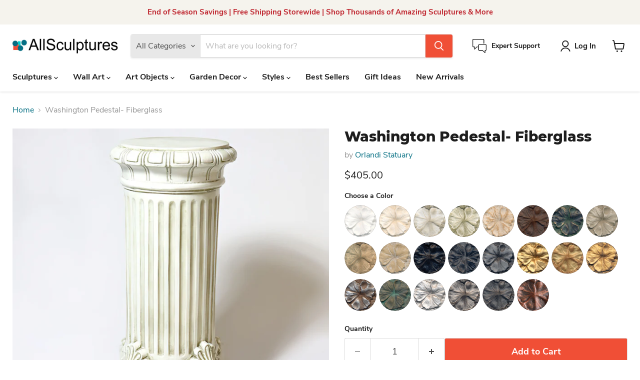

--- FILE ---
content_type: text/html; charset=utf-8
request_url: https://allsculptures.com/en-ca/collections/all/products/washington-pedestal-fiberglass?view=recently-viewed
body_size: 1908
content:










  

  

  

  

  

  

  

  

  

  

  

  

  

  

  

  

  

  

  

  

  

  









<div
  class="productgrid--item  imagestyle--natural      productitem--emphasis  product-recently-viewed-card    show-actions--mobile"
  data-product-item
  data-product-quickshop-url="/en-ca/products/washington-pedestal-fiberglass"
  
    data-recently-viewed-card
  
>
  <div class="productitem" data-product-item-content>
    
    
    
    

    

    
      

      
    

    <div class="productitem__container">
      <div class="product-recently-viewed-card-time" data-product-handle="washington-pedestal-fiberglass">
      <button
        class="product-recently-viewed-card-remove"
        aria-label="close"
        data-remove-recently-viewed
      >
        


                                                                        <svg class="icon-remove "    aria-hidden="true"    focusable="false"    role="presentation"    xmlns="http://www.w3.org/2000/svg" width="10" height="10" viewBox="0 0 10 10" xmlns="http://www.w3.org/2000/svg">      <path fill="currentColor" d="M6.08785659,5 L9.77469752,1.31315906 L8.68684094,0.225302476 L5,3.91214341 L1.31315906,0.225302476 L0.225302476,1.31315906 L3.91214341,5 L0.225302476,8.68684094 L1.31315906,9.77469752 L5,6.08785659 L8.68684094,9.77469752 L9.77469752,8.68684094 L6.08785659,5 Z"></path>    </svg>                                              

      </button>
    </div>

      <div class="productitem__image-container">
        <a
          class="productitem--image-link"
          href="/en-ca/products/washington-pedestal-fiberglass"
          tabindex="-1"
          data-product-page-link
        >
          <figure
            class="productitem--image"
            data-product-item-image
            
              style="--product-grid-item-image-aspect-ratio: 1.0;"
            
          >
            
              
                
                

  
    <noscript data-rimg-noscript>
      <img
        
          src="//allsculptures.com/cdn/shop/files/pedestal-for-bust_42fbbe6f-8901-43ad-bc42-f9cfac33801c_512x512.jpg?v=1697047853"
        

        alt=""
        data-rimg="noscript"
        srcset="//allsculptures.com/cdn/shop/files/pedestal-for-bust_42fbbe6f-8901-43ad-bc42-f9cfac33801c_512x512.jpg?v=1697047853 1x, //allsculptures.com/cdn/shop/files/pedestal-for-bust_42fbbe6f-8901-43ad-bc42-f9cfac33801c_1024x1024.jpg?v=1697047853 2x, //allsculptures.com/cdn/shop/files/pedestal-for-bust_42fbbe6f-8901-43ad-bc42-f9cfac33801c_1039x1039.jpg?v=1697047853 2.03x"
        class="productitem--image-alternate"
        
        
      >
    </noscript>
  

  <img
    
      src="//allsculptures.com/cdn/shop/files/pedestal-for-bust_42fbbe6f-8901-43ad-bc42-f9cfac33801c_512x512.jpg?v=1697047853"
    
    alt=""

    
      data-rimg="lazy"
      data-rimg-scale="1"
      data-rimg-template="//allsculptures.com/cdn/shop/files/pedestal-for-bust_42fbbe6f-8901-43ad-bc42-f9cfac33801c_{size}.jpg?v=1697047853"
      data-rimg-max="1040x1040"
      data-rimg-crop="false"
      
      srcset="data:image/svg+xml;utf8,<svg%20xmlns='http://www.w3.org/2000/svg'%20width='512'%20height='512'></svg>"
    

    class="productitem--image-alternate"
    
    
  >



  <div data-rimg-canvas></div>


              
              

  
    <noscript data-rimg-noscript>
      <img
        
          src="//allsculptures.com/cdn/shop/files/washington-pedestal_ecccb0c8-dd48-4cf5-b23b-c8aa6580fea1_512x512.jpg?v=1697047853"
        

        alt=""
        data-rimg="noscript"
        srcset="//allsculptures.com/cdn/shop/files/washington-pedestal_ecccb0c8-dd48-4cf5-b23b-c8aa6580fea1_512x512.jpg?v=1697047853 1x, //allsculptures.com/cdn/shop/files/washington-pedestal_ecccb0c8-dd48-4cf5-b23b-c8aa6580fea1_998x998.jpg?v=1697047853 1.95x"
        class="productitem--image-primary"
        
        
      >
    </noscript>
  

  <img
    
      src="//allsculptures.com/cdn/shop/files/washington-pedestal_ecccb0c8-dd48-4cf5-b23b-c8aa6580fea1_512x512.jpg?v=1697047853"
    
    alt=""

    
      data-rimg="lazy"
      data-rimg-scale="1"
      data-rimg-template="//allsculptures.com/cdn/shop/files/washington-pedestal_ecccb0c8-dd48-4cf5-b23b-c8aa6580fea1_{size}.jpg?v=1697047853"
      data-rimg-max="1000x1000"
      data-rimg-crop="false"
      
      srcset="data:image/svg+xml;utf8,<svg%20xmlns='http://www.w3.org/2000/svg'%20width='512'%20height='512'></svg>"
    

    class="productitem--image-primary"
    
    
  >



  <div data-rimg-canvas></div>


            

            



























  
  
  

  <span class="productitem__badge productitem__badge--sale"
    data-badge-sales
    style="display: none;"
  >
    <span data-badge-sales-range>
      
        
          Save <span data-price-percent-saved>0</span>%
        
      
    </span>
    <span data-badge-sales-single style="display: none;">
      
        Save <span data-price-percent-saved></span>%
      
    </span>
  </span>

            <span class="visually-hidden">Washington Pedestal- Fiberglass</span>
          </figure>
        </a>
      </div><div class="productitem--info">
        
          
        

        
          






























<div class="price productitem__price ">
  
    <div
      class="price__compare-at visible"
      data-price-compare-container
    >

      
        <span class="money price__original" data-price-original></span>
      
    </div>


    
      
      <div class="price__compare-at--hidden" data-compare-price-range-hidden>
        
          <span class="visually-hidden">Original Price</span>
          <span class="money price__compare-at--min" data-price-compare-min>
            $405.00
          </span>
          -
          <span class="visually-hidden">Original Price</span>
          <span class="money price__compare-at--max" data-price-compare-max>
            $405.00
          </span>
        
      </div>
      <div class="price__compare-at--hidden" data-compare-price-hidden>
        <span class="visually-hidden">Original Price</span>
        <span class="money price__compare-at--single" data-price-compare>
          
        </span>
      </div>
    
  

  <div class="price__current price__current--emphasize " data-price-container>

    

    
      
      
      <span class="money" data-price>
        $405.00
      </span>
    
    
  </div>

  
    
    <div class="price__current--hidden" data-current-price-range-hidden>
      
        <span class="money price__current--min" data-price-min>$405.00</span>
        -
        <span class="money price__current--max" data-price-max>$405.00</span>
      
    </div>
    <div class="price__current--hidden" data-current-price-hidden>
      <span class="visually-hidden">Current Price</span>
      <span class="money" data-price>
        $405.00
      </span>
    </div>
  

  
    
    
    
    

    <div
      class="
        productitem__unit-price
        hidden
      "
      data-unit-price
    >
      <span class="productitem__total-quantity" data-total-quantity></span> | <span class="productitem__unit-price--amount money" data-unit-price-amount></span> / <span class="productitem__unit-price--measure" data-unit-price-measure></span>
    </div>
  

  
</div>


        

        <h2 class="productitem--title">
          <a href="/en-ca/products/washington-pedestal-fiberglass" data-product-page-link>
            Washington Pedestal- Fiberglass
          </a>
        </h2>

        
          
            <span class="productitem--vendor">
              <a href="/en-ca/collections/vendors?q=Orlandi%20Statuary" title="Orlandi Statuary">Orlandi Statuary</a>
            </span>
          
        

        

        
          
            <div class="productitem__stock-level">
              







<div class="product-stock-level-wrapper" >
  
</div>

            </div>
          

          
            
          
        

        
          <div class="productitem--description">
            <p>Overall Size: 29"H x 14"W x 14"D  Top: 12" x 12"Finish as Shown: Antique StoneCreated From Fiberglass a Weather Resistant MaterialAvailable in Thir...</p>

            
              <a
                href="/en-ca/products/washington-pedestal-fiberglass"
                class="productitem--link"
                data-product-page-link
              >
                View Full Details
              </a>
            
          </div>
        
      </div>

      
    </div>
  </div>

  
    <script type="application/json" data-quick-buy-settings>
      {
        "cart_redirection": true,
        "money_format": "${{amount}}"
      }
    </script>
  
</div>


--- FILE ---
content_type: text/javascript; charset=utf-8
request_url: https://allsculptures.com/en-ca/products/washington-pedestal-fiberglass.js
body_size: 1669
content:
{"id":8076111577306,"title":"Washington Pedestal- Fiberglass","handle":"washington-pedestal-fiberglass","description":"\u003cp\u003eOverall Size: 29\"H x 14\"W x 14\"D  Top: 12\" x 12\"\u003cbr data-mce-fragment=\"1\"\u003eFinish as Shown: Antique Stone\u003cbr data-mce-fragment=\"1\"\u003eCreated From Fiberglass a Weather Resistant Material\u003cbr data-mce-fragment=\"1\"\u003eAvailable in Thirteen Classic \u0026amp; Designer Inspired Finishes\u003cbr data-mce-fragment=\"1\"\u003eHas a Smooth Consistent Exterior Appearance\u003cbr data-mce-fragment=\"1\"\u003eLighter Than Concrete, Can be Easily Moved\u003cbr data-mce-fragment=\"1\"\u003eHandcrafted in the USA, Some Color Variations Will Occur\u003cbr data-mce-fragment=\"1\"\u003eChoose Finish Desired From Finish Samples\u003cbr data-mce-fragment=\"1\"\u003e\u003cbr data-mce-fragment=\"1\"\u003e\u003cu data-mce-fragment=\"1\"\u003eShipping Information:\u003c\/u\u003e\u003cbr data-mce-fragment=\"1\"\u003eFREE SHIPPING in the Continental USA Only\u003cbr data-mce-fragment=\"1\"\u003eMade To Order. Please Allow 6-12 weeks For Shipping\u003cbr data-mce-fragment=\"1\"\u003e\u003cbr data-mce-fragment=\"1\"\u003e\u003ca data-mce-fragment=\"1\" href=\"\/en-ca\/pages\/orlandi-statuary\" target=\"_blank\"\u003eLearn More About Orlandi Statuary \u0026amp; Shop The Entire Collection\u003c\/a\u003e\u003c\/p\u003e","published_at":"2023-10-11T14:13:20-04:00","created_at":"2023-10-11T14:10:45-04:00","vendor":"Orlandi Statuary","type":"","tags":["Antique Inspired","Garden Decor","Garden Pedestals","Interior Display Stands \u0026 Pedestals","Orlandi Statuary Pedestals","Outdoor","Size_Medium- 13-20 inches","Statue","Women Sculpture"],"price":40500,"price_min":40500,"price_max":40500,"available":true,"price_varies":false,"compare_at_price":null,"compare_at_price_min":0,"compare_at_price_max":0,"compare_at_price_varies":false,"variants":[{"id":44137895231706,"title":"Flat White","option1":"Flat White","option2":null,"option3":null,"sku":"F9121-FW","requires_shipping":true,"taxable":true,"featured_image":null,"available":true,"name":"Washington Pedestal- Fiberglass - Flat White","public_title":"Flat White","options":["Flat White"],"price":40500,"weight":0,"compare_at_price":null,"inventory_management":null,"barcode":null,"requires_selling_plan":false,"selling_plan_allocations":[]},{"id":44137895264474,"title":"Antique White","option1":"Antique White","option2":null,"option3":null,"sku":"F9121-AW","requires_shipping":true,"taxable":true,"featured_image":null,"available":true,"name":"Washington Pedestal- Fiberglass - Antique White","public_title":"Antique White","options":["Antique White"],"price":40500,"weight":0,"compare_at_price":null,"inventory_management":null,"barcode":null,"requires_selling_plan":false,"selling_plan_allocations":[]},{"id":44137895297242,"title":"Antique Stone","option1":"Antique Stone","option2":null,"option3":null,"sku":"F9121-AS","requires_shipping":true,"taxable":true,"featured_image":null,"available":true,"name":"Washington Pedestal- Fiberglass - Antique Stone","public_title":"Antique Stone","options":["Antique Stone"],"price":40500,"weight":0,"compare_at_price":null,"inventory_management":null,"barcode":null,"requires_selling_plan":false,"selling_plan_allocations":[]},{"id":44137895330010,"title":"Mossy Green","option1":"Mossy Green","option2":null,"option3":null,"sku":"F9121-MG","requires_shipping":true,"taxable":true,"featured_image":null,"available":true,"name":"Washington Pedestal- Fiberglass - Mossy Green","public_title":"Mossy Green","options":["Mossy Green"],"price":40500,"weight":0,"compare_at_price":null,"inventory_management":null,"barcode":null,"requires_selling_plan":false,"selling_plan_allocations":[]},{"id":44137895362778,"title":"Metro","option1":"Metro","option2":null,"option3":null,"sku":"F9121-MET","requires_shipping":true,"taxable":true,"featured_image":null,"available":true,"name":"Washington Pedestal- Fiberglass - Metro","public_title":"Metro","options":["Metro"],"price":40500,"weight":0,"compare_at_price":null,"inventory_management":null,"barcode":null,"requires_selling_plan":false,"selling_plan_allocations":[]},{"id":44137895395546,"title":"Rust","option1":"Rust","option2":null,"option3":null,"sku":"F9121-RU","requires_shipping":true,"taxable":true,"featured_image":null,"available":true,"name":"Washington Pedestal- Fiberglass - Rust","public_title":"Rust","options":["Rust"],"price":40500,"weight":0,"compare_at_price":null,"inventory_management":null,"barcode":null,"requires_selling_plan":false,"selling_plan_allocations":[]},{"id":44137895428314,"title":"Ironstone","option1":"Ironstone","option2":null,"option3":null,"sku":"F9121-IR","requires_shipping":true,"taxable":true,"featured_image":null,"available":true,"name":"Washington Pedestal- Fiberglass - Ironstone","public_title":"Ironstone","options":["Ironstone"],"price":40500,"weight":0,"compare_at_price":null,"inventory_management":null,"barcode":null,"requires_selling_plan":false,"selling_plan_allocations":[]},{"id":44137895461082,"title":"Limestone","option1":"Limestone","option2":null,"option3":null,"sku":"F9121-LS","requires_shipping":true,"taxable":true,"featured_image":null,"available":true,"name":"Washington Pedestal- Fiberglass - Limestone","public_title":"Limestone","options":["Limestone"],"price":40500,"weight":0,"compare_at_price":null,"inventory_management":null,"barcode":null,"requires_selling_plan":false,"selling_plan_allocations":[]},{"id":44137895493850,"title":"Gothic Stone","option1":"Gothic Stone","option2":null,"option3":null,"sku":"F9121-GS","requires_shipping":true,"taxable":true,"featured_image":null,"available":true,"name":"Washington Pedestal- Fiberglass - Gothic Stone","public_title":"Gothic Stone","options":["Gothic Stone"],"price":40500,"weight":0,"compare_at_price":null,"inventory_management":null,"barcode":null,"requires_selling_plan":false,"selling_plan_allocations":[]},{"id":44137895526618,"title":"Dusted Sand","option1":"Dusted Sand","option2":null,"option3":null,"sku":"F9121-DS","requires_shipping":true,"taxable":true,"featured_image":null,"available":true,"name":"Washington Pedestal- Fiberglass - Dusted Sand","public_title":"Dusted Sand","options":["Dusted Sand"],"price":40500,"weight":0,"compare_at_price":null,"inventory_management":null,"barcode":null,"requires_selling_plan":false,"selling_plan_allocations":[]},{"id":44137895559386,"title":"Flat Black","option1":"Flat Black","option2":null,"option3":null,"sku":"F9121-FB","requires_shipping":true,"taxable":true,"featured_image":null,"available":true,"name":"Washington Pedestal- Fiberglass - Flat Black","public_title":"Flat Black","options":["Flat Black"],"price":40500,"weight":0,"compare_at_price":null,"inventory_management":null,"barcode":null,"requires_selling_plan":false,"selling_plan_allocations":[]},{"id":44137895592154,"title":"Dusted Black","option1":"Dusted Black","option2":null,"option3":null,"sku":"F9121-DB","requires_shipping":true,"taxable":true,"featured_image":null,"available":true,"name":"Washington Pedestal- Fiberglass - Dusted Black","public_title":"Dusted Black","options":["Dusted Black"],"price":40500,"weight":0,"compare_at_price":null,"inventory_management":null,"barcode":null,"requires_selling_plan":false,"selling_plan_allocations":[]},{"id":44137895624922,"title":"Old Stone","option1":"Old Stone","option2":null,"option3":null,"sku":"F9121-OS","requires_shipping":true,"taxable":true,"featured_image":null,"available":true,"name":"Washington Pedestal- Fiberglass - Old Stone","public_title":"Old Stone","options":["Old Stone"],"price":40500,"weight":0,"compare_at_price":null,"inventory_management":null,"barcode":null,"requires_selling_plan":false,"selling_plan_allocations":[]},{"id":44137895657690,"title":"Deep Gold","option1":"Deep Gold","option2":null,"option3":null,"sku":"F9121-DG","requires_shipping":true,"taxable":true,"featured_image":null,"available":true,"name":"Washington Pedestal- Fiberglass - Deep Gold","public_title":"Deep Gold","options":["Deep Gold"],"price":40500,"weight":0,"compare_at_price":null,"inventory_management":null,"barcode":null,"requires_selling_plan":false,"selling_plan_allocations":[]},{"id":44137895690458,"title":"Antique Gold","option1":"Antique Gold","option2":null,"option3":null,"sku":"F9121-AG","requires_shipping":true,"taxable":true,"featured_image":null,"available":true,"name":"Washington Pedestal- Fiberglass - Antique Gold","public_title":"Antique Gold","options":["Antique Gold"],"price":40500,"weight":0,"compare_at_price":null,"inventory_management":null,"barcode":null,"requires_selling_plan":false,"selling_plan_allocations":[]},{"id":44137895723226,"title":"Bright Bronze","option1":"Bright Bronze","option2":null,"option3":null,"sku":"F9121-BR","requires_shipping":true,"taxable":true,"featured_image":null,"available":true,"name":"Washington Pedestal- Fiberglass - Bright Bronze","public_title":"Bright Bronze","options":["Bright Bronze"],"price":40500,"weight":0,"compare_at_price":null,"inventory_management":null,"barcode":null,"requires_selling_plan":false,"selling_plan_allocations":[]},{"id":44137895755994,"title":"Aged Silver","option1":"Aged Silver","option2":null,"option3":null,"sku":"F9121-AS","requires_shipping":true,"taxable":true,"featured_image":null,"available":true,"name":"Washington Pedestal- Fiberglass - Aged Silver","public_title":"Aged Silver","options":["Aged Silver"],"price":40500,"weight":0,"compare_at_price":null,"inventory_management":null,"barcode":null,"requires_selling_plan":false,"selling_plan_allocations":[]},{"id":44137895788762,"title":"Green Bronze","option1":"Green Bronze","option2":null,"option3":null,"sku":"F9121-GB","requires_shipping":true,"taxable":true,"featured_image":null,"available":true,"name":"Washington Pedestal- Fiberglass - Green Bronze","public_title":"Green Bronze","options":["Green Bronze"],"price":40500,"weight":0,"compare_at_price":null,"inventory_management":null,"barcode":null,"requires_selling_plan":false,"selling_plan_allocations":[]},{"id":44137895821530,"title":"Sterling Silver","option1":"Sterling Silver","option2":null,"option3":null,"sku":"F9121-SI","requires_shipping":true,"taxable":true,"featured_image":null,"available":true,"name":"Washington Pedestal- Fiberglass - Sterling Silver","public_title":"Sterling Silver","options":["Sterling Silver"],"price":40500,"weight":0,"compare_at_price":null,"inventory_management":null,"barcode":null,"requires_selling_plan":false,"selling_plan_allocations":[]},{"id":44137895854298,"title":"Antique Silver","option1":"Antique Silver","option2":null,"option3":null,"sku":"F9121-AS","requires_shipping":true,"taxable":true,"featured_image":null,"available":true,"name":"Washington Pedestal- Fiberglass - Antique Silver","public_title":"Antique Silver","options":["Antique Silver"],"price":40500,"weight":0,"compare_at_price":null,"inventory_management":null,"barcode":null,"requires_selling_plan":false,"selling_plan_allocations":[]},{"id":44137895887066,"title":"Polished Silver","option1":"Polished Silver","option2":null,"option3":null,"sku":"F9121-PS","requires_shipping":true,"taxable":true,"featured_image":null,"available":true,"name":"Washington Pedestal- Fiberglass - Polished Silver","public_title":"Polished Silver","options":["Polished Silver"],"price":40500,"weight":0,"compare_at_price":null,"inventory_management":null,"barcode":null,"requires_selling_plan":false,"selling_plan_allocations":[]},{"id":44137895919834,"title":"Museum Terra Cotta","option1":"Museum Terra Cotta","option2":null,"option3":null,"sku":"F9121-MT","requires_shipping":true,"taxable":true,"featured_image":null,"available":true,"name":"Washington Pedestal- Fiberglass - Museum Terra Cotta","public_title":"Museum Terra Cotta","options":["Museum Terra Cotta"],"price":40500,"weight":0,"compare_at_price":null,"inventory_management":null,"barcode":null,"requires_selling_plan":false,"selling_plan_allocations":[]}],"images":["\/\/cdn.shopify.com\/s\/files\/1\/0661\/2733\/1546\/files\/washington-pedestal_ecccb0c8-dd48-4cf5-b23b-c8aa6580fea1.jpg?v=1697047853","\/\/cdn.shopify.com\/s\/files\/1\/0661\/2733\/1546\/files\/pedestal-for-bust_42fbbe6f-8901-43ad-bc42-f9cfac33801c.jpg?v=1697047853","\/\/cdn.shopify.com\/s\/files\/1\/0661\/2733\/1546\/files\/Fiberglass-Finishes_1c2daa6e-8d95-4d11-a3a4-8d064ec4baaf.jpg?v=1697047853"],"featured_image":"\/\/cdn.shopify.com\/s\/files\/1\/0661\/2733\/1546\/files\/washington-pedestal_ecccb0c8-dd48-4cf5-b23b-c8aa6580fea1.jpg?v=1697047853","options":[{"name":"Color","position":1,"values":["Flat White","Antique White","Antique Stone","Mossy Green","Metro","Rust","Ironstone","Limestone","Gothic Stone","Dusted Sand","Flat Black","Dusted Black","Old Stone","Deep Gold","Antique Gold","Bright Bronze","Aged Silver","Green Bronze","Sterling Silver","Antique Silver","Polished Silver","Museum Terra Cotta"]}],"url":"\/en-ca\/products\/washington-pedestal-fiberglass","media":[{"alt":null,"id":32856512299226,"position":1,"preview_image":{"aspect_ratio":1.0,"height":1000,"width":1000,"src":"https:\/\/cdn.shopify.com\/s\/files\/1\/0661\/2733\/1546\/files\/washington-pedestal_ecccb0c8-dd48-4cf5-b23b-c8aa6580fea1.jpg?v=1697047853"},"aspect_ratio":1.0,"height":1000,"media_type":"image","src":"https:\/\/cdn.shopify.com\/s\/files\/1\/0661\/2733\/1546\/files\/washington-pedestal_ecccb0c8-dd48-4cf5-b23b-c8aa6580fea1.jpg?v=1697047853","width":1000},{"alt":null,"id":32856512331994,"position":2,"preview_image":{"aspect_ratio":1.0,"height":1040,"width":1040,"src":"https:\/\/cdn.shopify.com\/s\/files\/1\/0661\/2733\/1546\/files\/pedestal-for-bust_42fbbe6f-8901-43ad-bc42-f9cfac33801c.jpg?v=1697047853"},"aspect_ratio":1.0,"height":1040,"media_type":"image","src":"https:\/\/cdn.shopify.com\/s\/files\/1\/0661\/2733\/1546\/files\/pedestal-for-bust_42fbbe6f-8901-43ad-bc42-f9cfac33801c.jpg?v=1697047853","width":1040},{"alt":null,"id":32856512397530,"position":3,"preview_image":{"aspect_ratio":1.0,"height":2650,"width":2650,"src":"https:\/\/cdn.shopify.com\/s\/files\/1\/0661\/2733\/1546\/files\/Fiberglass-Finishes_1c2daa6e-8d95-4d11-a3a4-8d064ec4baaf.jpg?v=1697047853"},"aspect_ratio":1.0,"height":2650,"media_type":"image","src":"https:\/\/cdn.shopify.com\/s\/files\/1\/0661\/2733\/1546\/files\/Fiberglass-Finishes_1c2daa6e-8d95-4d11-a3a4-8d064ec4baaf.jpg?v=1697047853","width":2650}],"requires_selling_plan":false,"selling_plan_groups":[]}